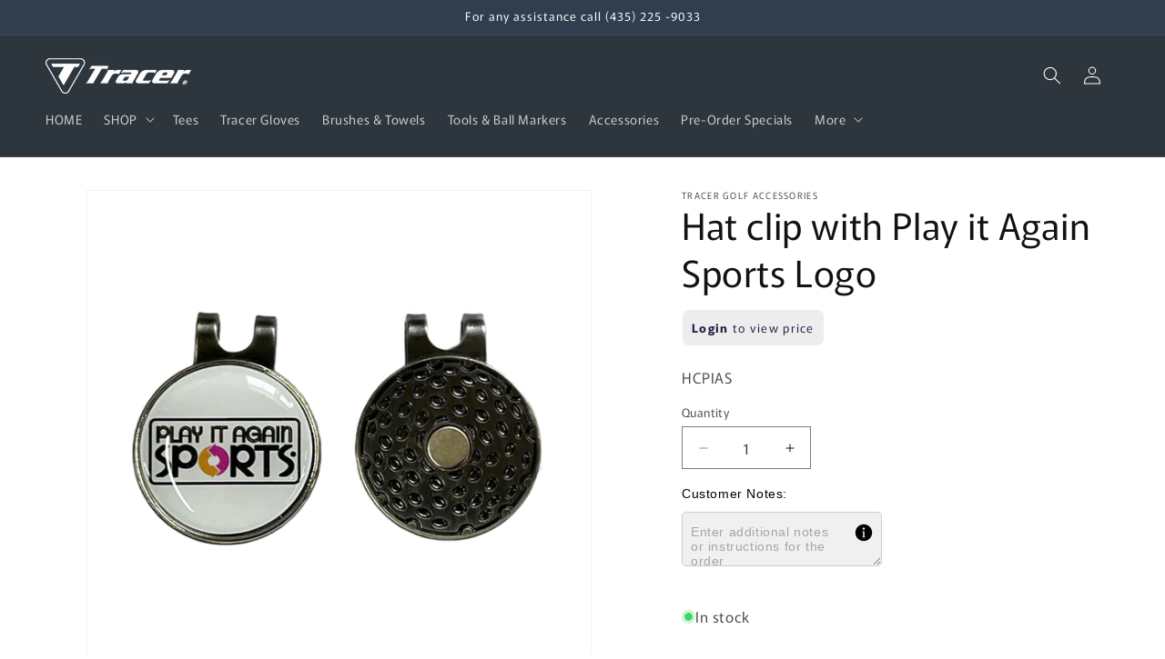

--- FILE ---
content_type: text/html; charset=UTF-8
request_url: https://app.inspon.com/dev-app/backend/api/api.php
body_size: 33
content:
{"product":{"title":"Hat clip with Play it Again Sports Logo","featuredImage":{"id":"gid:\/\/shopify\/ProductImage\/40256527696092"},"options":[{"name":"Title","values":["Default Title"]}],"variants":[{"id":39999050416278,"option1":"Default Title","title":"Default Title","price":"4.50"}]},"collection":[{"title":"Miscellaneous"},{"title":"Play It Again Sports Logo Accessories"},{"title":"Divot Repair Tools"},{"title":"Custom Logo Option Items"}]}

--- FILE ---
content_type: text/html; charset=UTF-8
request_url: https://app.inspon.com/dev-app/backend/api/api.php
body_size: 235
content:
{"data":[{"fieldSize":"multiline","fieldname":"Customer Notes","fontColor":"#000000","textColor":"#000","appVariant":[],"allVariants":true,"borderColor":"#cccccc","inpFieldType":"both","textFontSize":"14","tooltipColor":"#000","inputFontSize":"14","customLanguage":[],"textFieldWidth":"fill","backgroundColor":"#f0f0f0","textFieldMinMax":false,"allVariantValues":[],"borderRadiusSize":"5","customPriceAddon":"","placeholderColor":"#a6a6a6","productCondition":{"products":[],"condition":[],"collection":[],"prodTitleEqual":[],"prodTitleContains":[],"collectionTitleEqual":[],"collectionTitleContains":[]},"textFieldHeading":"Customer Notes:","thisProductCheck":false,"thisVariantCheck":false,"allConditionCheck":false,"anyConditionCheck":false,"rightToLeftOption":false,"selectedAddonData":[],"textFieldRequired":false,"prodPriceAddonData":{"id":"","price":"","prodId":"","prodType":"","prodTitle":"","variantTitle":""},"textFieldMaxLength":false,"textFieldMinLength":false,"textMaxLengthChars":"67","textMinLengthChars":"1","allConditionVariant":false,"allVariantValuesNew":[],"anyConditionVariant":false,"fieldResizeDisabled":false,"thisCollectionCheck":false,"defaultTextfieldFont":"1","noneConditionVariant":false,"selectedProductsdata":[],"showOnAllFieldsCheck":true,"textFieldCustomPrice":false,"textFieldPlaceholder":"Enter additional notes or instructions for the order","textFieldTranslation":false,"textFieldtoolTipInfo":"Please enter any additional information for the order that you would like to specify  (colors, logo specifications, team names etc...)","textFieldtoolTipOption":true,"selectedCollectionsData":[],"textFieldRequiredMessage":"Please enter a text before adding to cart","data_id":"10608"}],"image_record":0,"notesAttr":"{\"notes\":false,\"buynowbutton\":false,\"anounceUpd\":true, \"newInstall\": false}","themeVersion":"1.0 theme"}

--- FILE ---
content_type: text/javascript;charset=utf-8
request_url: https://assets.cloudlift.app/api/assets/upload.js?shop=tracer-golf-accessories.myshopify.com
body_size: 5838
content:
window.Cloudlift = window.Cloudlift || {};window.Cloudlift.upload = { config: {"app":"upload","shop":"tracer-golf-accessories.myshopify.com","url":"https://tracergolfusa.com","api":"https://api.cloudlift.app","assets":"https://cdn.jsdelivr.net/gh/cloudlift-app/cdn@0.14.29","mode":"prod","currencyFormats":{"moneyFormat":"&lt;span class=hidePrice&gt;${{amount}}&lt;/span&gt;","moneyWithCurrencyFormat":"&lt;span class=hidePrice&gt;${{amount}} USD&lt;/span&gt;"},"resources":["https://cdn.jsdelivr.net/gh/cloudlift-app/cdn@0.14.29/static/app-upload.css","https://cdn.jsdelivr.net/gh/cloudlift-app/cdn@0.14.29/static/app-upload.js"],"locale":"en","i18n":{"upload.config.image.editor.color.exposure":"Exposure","upload.config.file.load.error":"Error during load","upload.config.file.size.notavailable":"Size not available","upload.config.error.required":"Please upload a file","upload.config.image.editor.crop.rotate.right":"Rotate right","upload.config.file.button.undo":"Undo","upload.config.error.fileCountMin":"Please upload at least {min} file(s)","upload.config.image.resolution.expected.min":"Minimum resolution is {minResolution}","upload.config.file.upload.error.revert":"Error during revert","upload.config.image.size.tobig":"Image is too big","upload.config.image.editor.resize.height":"Height","upload.config.error.inapp":"Upload error","upload.config.image.editor.crop.aspect.ratio":"Aspect ratio","upload.config.image.editor.button.cancel":"Cancel","upload.config.image.editor.status.error":"Error loading image…","upload.config.file.button.retry":"Retry","upload.config.error.fileCountMax":"Please upload at most {max} file(s)","upload.config.image.editor.util.markup.text":"Text","upload.config.image.ratio.expected":"Expected image ratio {ratio}","upload.config.file.button.remove":"Remove","upload.config.image.resolution.expected.max":"Maximum resolution is {maxResolution}","upload.config.error.inapp.facebook":"Please open the page outside of Facebook","upload.config.image.editor.util.markup.size":"Size","upload.config.image.size.expected.max":"Maximum size is {maxWidth} × {maxHeight}","upload.config.image.editor.util.markup.select":"Select","upload.config.file.uploading":"Uploading","upload.config.image.editor.resize.width":"Width","upload.config.image.editor.crop.flip.horizontal":"Flip horizontal","upload.config.file.link":"\uD83D\uDD17","upload.config.image.editor.status.loading":"Loading image…","upload.config.error.filePagesMin":"Please upload documents with at least {min} pages","upload.config.image.editor.status.processing":"Processing image…","upload.config.file.loading":"Loading","upload.config.file.upload.canceled":"Upload cancelled","upload.config.file.upload.cancel":"tap to cancel","upload.config.image.editor.crop.rotate.left":"Rotate left","upload.config.file.type.notallowed":"File type not allowed","upload.config.file.type.expected":"Expects {lastType}","upload.config.image.editor.util.markup":"Markup","upload.config.file.button.cancel":"Cancel","upload.config.image.editor.status.waiting":"Waiting for image…","upload.config.file.upload.retry":"tap to retry","upload.config.image.editor.resize.apply":"Apply","upload.config.image.editor.color.contrast":"Contrast","upload.config.file.size.tobig":"File is too large","upload.config.dragdrop":"Drag & Drop your files or <u>Browse</u>","upload.config.file.upload.undo":"tap to undo","upload.config.image.editor.color.saturation":"Saturation","upload.config.error.filePagesMax":"Please upload documents with at most {max} pages","upload.config.file.button.upload":"Upload","upload.config.file.size.waiting":"Waiting for size","upload.config.image.editor.util.color":"Colors","upload.config.error.inputs":"Please fill in all required input fields","upload.config.image.editor.util.markup.circle":"Circle","upload.config.image.type.notsupported":"Image type not supported","upload.config.image.editor.crop.flip.vertical":"Flip vertical","upload.config.image.size.expected.min":"Minimum size is {minWidth} × {minHeight}","upload.config.image.editor.button.reset":"Reset","upload.config.image.ratio.invalid":"Image ratio does not match","upload.config.error.ready":"Please wait for the upload to complete","upload.config.image.editor.crop.zoom":"Zoom","upload.config.file.upload.error.remove":"Error during remove","upload.config.image.editor.util.markup.remove":"Remove","upload.config.image.resolution.max":"Image resolution too high","upload.config.image.editor.util.crop":"Crop","upload.config.image.editor.color.brightness":"Brightness","upload.config.error.fileConvert":"File conversion failed","upload.config.image.editor.util.markup.draw":"Draw","upload.config.image.editor.util.resize":"Resize","upload.config.file.upload.error":"Error during upload","upload.config.image.editor.util.filter":"Filter","upload.config.file.upload.complete":"Upload complete","upload.config.error.inapp.instagram":"Please open the page outside of Instagram","upload.config.image.editor.util.markup.arrow":"Arrow","upload.config.file.size.max":"Maximum file size is {filesize}","upload.config.image.resolution.min":"Image resolution is too low","upload.config.image.editor.util.markup.square":"Square","upload.config.image.size.tosmall":"Image is too small","upload.config.file.button.abort":"Abort","upload.config.image.editor.button.confirm":"Upload"},"level":1,"version":"0.14.29","setup":true,"fields":[{"uuid":"cld2sspwr6fh","required":false,"hidden":false,"field":"upload","propertyTransform":true,"fieldProperty":"properties","fieldId":"_cl-upload","fieldThumbnail":"thumbnail","fieldThumbnailPreview":true,"className":"","label":"Image Upload:","text":"","selector":"","conditionMode":1,"conditions":[{"field":"product","operator":"equals","value":"","objects":[{"id":"5964570067094","title":"Flix Pro Divot Tool","handle":null},{"id":"5964568756374","title":"Plastic Poker Chip w/ Logo Ball Marker","handle":null},{"id":"5964569772182","title":"Scottsman’s Divot Tool","handle":null},{"id":"6631856439446","title":"The Opener, Divot Repair Tool and Ball Marker","handle":null},{"id":"5964553355414","title":"Quick Cloth Towels","handle":null},{"id":"5964553158806","title":"Rally Towel 15 x 18","handle":null},{"id":"5964553257110","title":"Tri Fold Towels","handle":null},{"id":"5964553453718","title":"Waffle Towel 15x18","handle":null},{"id":"6582165930134","title":"Waffle Towel 17 x 40","handle":null},{"id":"5964569149590","title":"Traditional Money Clip w/ Custom Logo","handle":null},{"id":"5964569608342","title":"Hat Clip w/ Custom Logo Ball Marker","handle":null},{"id":"6779193917590","title":"Waffle Towel 40 x 17","handle":"waffle-towel-17-x-40"},{"id":"7437351780572","title":"Product Not Listed","handle":"product-not-listed"},{"id":"7582551507164","title":"Embroidered Towels","handle":"specialized-logo-towel"},{"id":"7572399980764","title":"Greens Towel 16\" x 16\"","handle":"greens-towel"},{"id":"7642364117212","title":"Soffle Cooling Towel W/ Logo","handle":"soffle-cooling-towel-w-logo"},{"id":"7434843750620","title":"Rounded Pencil No Eraser","handle":"rounded-pencil"},{"id":"7438693761244","title":"Rounded Pencils w/Eraser","handle":"rounded-pencils-w-eraser"},{"id":"7826881282268","title":"Vintage Collection Ball Markers","handle":"vintage-collection-ball-markers"},{"id":"8078856519900","title":"Waffle Towel 16\"x 25\" - Bag Towel","handle":"copy-of-waffle-towel-15x18-greens-towel"},{"id":"8282934083804","title":"Player's Tour Towels - 16\" x32\"","handle":"players-tour-towels-16-x32"},{"id":"8301071794396","title":"Hammered Ball Markers","handle":"hammered-ball-markers"},{"id":"8301100007644","title":"Hammered Divot Tools","handle":"hammered-divot-tools"},{"id":"8301161906396","title":"Custom Coasters","handle":"custom-coasters"},{"id":"8301142540508","title":"Traditional Divot Tools","handle":"traditional-divot-tools"},{"id":"8681931931868","title":"Stormbrella Black UV - Bulk orders only","handle":"stormbrella-black-uv-bulk-orders-only"},{"id":"5964569411734","title":"Bent Tab Divot Tool - Domed Resin","handle":"logo-bent-tab-divot-tool"},{"id":"5964570132630","title":"Bent Tab Divot Tool W/Die Struck Logo","handle":"bent-tab-divot-tool"},{"id":"8177905402076","title":"Plastic Double Prong Divot Tool with Custom Printing","handle":"plastic-double-prong-divot-tool-with-custom-printing"},{"id":"8058952745180","title":"Plastic Single Prong Divot Tool With Custom Print","handle":"plastic-single-prong-divot-tool-with-custom-print"},{"id":"8301151355100","title":"Challenge Coins","handle":"challenge-coins"},{"id":"7109090967702","title":"Custom Printed Logo Golf Ball Marker","handle":"custom-logo-ball-marker"},{"id":"8301137527004","title":"Die Struck Ball Markers","handle":"die-struck-ball-markers"},{"id":"8132982571228","title":"Heritage Opener, Divot Repair Tool and Ball Marker","handle":"copy-of-the-opener-divot-repair-tool-and-ball-marker"},{"id":"5964568526998","title":"Metal Poker Chip w/Removable Ball Marker","handle":"metal-poker-chip-w-logo-ball-marker"},{"id":"8201758539996","title":"Metal Minimalist Wallet - RFID Slim Wallet","handle":"metal-minimalist-wallet-rfid-slim-wallet"},{"id":"7644688842972","title":"Wallets W/Logo","handle":"wallets-w-logo"},{"id":"8025265504476","title":"Blank Magnet Towels - 16\" x 24\"","handle":"blank-magnet-towels-16-x-25"},{"id":"5964551585942","title":"CapMate Divot Tool & Ball Marker","handle":"capmate-divot-tool"},{"id":"7106323939478","title":"Corner Grommet Plush Towel 16 X 25\"","handle":"corner-grommet-towel-16-x-25"},{"id":"7980176179420","title":"Custom Bag Tags","handle":"custom-bag-tags"},{"id":"8301211386076","title":"Custom Embroidered Drawstring Pouch","handle":"custom-embroidered-drawstring-pouch"},{"id":"8628998766812","title":"Custom Golf Headcover","handle":"custom-golf-headcover"},{"id":"7872025100508","title":"Custom Logo Golf Balls","handle":"logo-golf-balls"},{"id":"8307293946076","title":"Custom Logo Shoe Bags","handle":"custom-logo-shoe-bags"},{"id":"7973848416476","title":"Custom Pillow Pack Tournament Giveaway","handle":"custom-pillow-pack-tournament-giveaway"},{"id":"8027400011996","title":"Custom Printed Scorecards","handle":"custom-printed-scorecards"},{"id":"8301207093468","title":"Custom Stainless Steel Bottle Openers","handle":"stainless-steel-bottle-openers"},{"id":"7644679700700","title":"Draw String Bag W/ Logo","handle":"draw-string-bag-w-logo"},{"id":"7871866994908","title":"Dye Sublimated - Custom Design Magnet Towels","handle":"custom-design-magnet-towels-limited-time"},{"id":"5964569313430","title":"Executive Money Clip w/ Custom Logo","handle":"executive-money-clip"},{"id":"5964569936022","title":"Flix Lite Divot Tool","handle":"flix-lite-divot-tool"},{"id":"5964569018518","title":"Logo Poker Chip W/ Direct Printing","handle":"logo-poker-chip-marker"},{"id":"6762027679894","title":"Logo Wood Tees - 2 3/4\"","handle":"logo-wood-tees-2-3-4"},{"id":"7888200073436","title":"Logo Wood Tees - 3 1/4\"","handle":"logo-wood-tees-3-1-4"},{"id":"8006497861852","title":"Logo Wood Tees - Shank & Cup Print","handle":"custom-printed-wooden-tees-cup-print"},{"id":"6826865262742","title":"Plastic Ball Marker - 1,000 ct","handle":"plastic-ball-marker-1-000-ct"},{"id":"9081420054748","title":"Ocoopa - Electric Hand Warmers","handle":"ocoopa-electric-hand-warmers"}],"tags":null},{"field":"product","operator":"equals","value":"","objects":[{"id":"6762071818390","title":"Stormbrella Regular","handle":null},{"id":"6762082566294","title":"Stormbrella UV","handle":null}],"tags":null}],"styles":{"file-grid":"0","max-height":"600px","min-height":"50px","font-family":"-apple-system, BlinkMacSystemFont, 'Segoe UI', Roboto,\nHelvetica, Arial, sans-serif, 'Apple Color Emoji', 'Segoe UI Emoji',\n'Segoe UI Symbol'","input-order":"top","label-color":"#121212","file-counter":"0","input-margin":"10px","buttons-color":"#fff","file-multiple":"0","label-font-size":"16px","label-color-drop":"#ffffff","area-border-radius":"5px","file-border-radius":"5px","file-background-colo":"#555","label-font-size-drop":"16px","area-background-color":"#121212","file-background-color":"#4d4d4d","buttons-background-color":"rgba(0,0,0,0.5)","upload-error-background-color":"#990000","upload-success-background-color":"#008000"},"theme":"dark","css":"#cld2sspwr6fh .cl-hide{display:none!important}#cld2sspwr6fh .cl-upload--label{color:#121212;font-size:16px;display:block}#cld2sspwr6fh .cl-upload--input-field{margin-bottom:10px}#cld2sspwr6fh .cl-upload--input{width:100%;box-sizing:border-box;padding:10px 18px;margin:0;border:1px solid #121212;border-radius:5px}#cld2sspwr6fh input[type=checkbox].cl-upload--input,#cld2sspwr6fh input[type=radio].cl-upload--input{width:1.2em;cursor:pointer}#cld2sspwr6fh input[type=radio].cl-upload--input{vertical-align:middle;margin-right:10px}#cld2sspwr6fh input[type=color].cl-upload--input{width:40px;height:40px;cursor:pointer;padding:0;border:0}#cld2sspwr6fh input[type=radio]+.cl-upload-color-rect{margin-right:10px;margin-bottom:10px}#cld2sspwr6fh input[type=radio]:checked+.cl-upload-color-rect{border:2px solid #404040}#cld2sspwr6fh .cl-upload-color-rect{width:30px;height:30px;display:inline-block;vertical-align:middle;border-radius:3px}#cld2sspwr6fh .cl-upload--invalid{border-color:#800000}#cld2sspwr6fh .cl-upload--errors{overflow:hidden;transition:max-height 2s ease-out;max-height:0}#cld2sspwr6fh .cl-upload--errors.open{max-height:400px}#cld2sspwr6fh .cl-upload--error{text-align:center;font-size:14px;cursor:pointer;position:relative;opacity:1;font-family:-apple-system,BlinkMacSystemFont,'Segoe UI',Roboto,Helvetica,Arial,sans-serif,'Apple Color Emoji','Segoe UI Emoji','Segoe UI Symbol';box-sizing:border-box;color:#fff;background-color:#900;padding:.3rem .7rem;margin-bottom:.7rem;border:1px solid transparent;border-color:#800000;border-radius:5px}#cld2sspwr6fh .cl-upload--error:after{content:'x';position:absolute;right:1rem;top:.25rem}#cld2sspwr6fh .cl-upload--error.dismissed{opacity:0;transition:opacity .3s ease-out}#cld2sspwr6fh .filepond--root{font-family:-apple-system,BlinkMacSystemFont,'Segoe UI',Roboto,Helvetica,Arial,sans-serif,'Apple Color Emoji','Segoe UI Emoji','Segoe UI Symbol'}#cld2sspwr6fh .filepond--root .filepond--drop-label{min-height:50px}#cld2sspwr6fh .filepond--file-action-button{cursor:pointer;min-height:auto!important;height:1.625em}#cld2sspwr6fh .filepond--drop-label{color:#fff}#cld2sspwr6fh .filepond--drop-label label{cursor:pointer;width:auto!important;height:auto!important;position:relative!important;color:#fff!important;font-size:16px!important}#cld2sspwr6fh .filepond--drop-label u{cursor:pointer;text-decoration-color:#fff}#cld2sspwr6fh .filepond--label-action{text-decoration-color:#fff}#cld2sspwr6fh .filepond--panel-root{background-color:#121212!important}#cld2sspwr6fh .filepond--panel-root{border-radius:5px}#cld2sspwr6fh .filepond--item-panel,#cld2sspwr6fh .filepond--file-poster-wrapper,#cld2sspwr6fh .filepond--image-preview-wrapper{border-radius:5px}#cld2sspwr6fh .filepond--item-panel{background-color:#4d4d4d!important}#cld2sspwr6fh .filepond--drip-blob{background-color:#999}#cld2sspwr6fh .filepond--file-action-button{background-color:rgba(0,0,0,0.5)}#cld2sspwr6fh .filepond--file-action-button{color:#fff}#cld2sspwr6fh .filepond--file-action-button:hover,#cld2sspwr6fh .filepond--file-action-button:focus{box-shadow:0 0 0 .125em #fff}#cld2sspwr6fh .filepond--file{color:#fff;font-size:16px}#cld2sspwr6fh [data-filepond-item-state*='error'] .filepond--item-panel,#cld2sspwr6fh [data-filepond-item-state*='invalid'] .filepond--item-panel{background-color:#900!important}#cld2sspwr6fh [data-filepond-item-state*='invalid'] .filepond--file{color:#fff}#cld2sspwr6fh [data-filepond-item-state='processing-complete'] .filepond--item-panel{background-color:#008000!important}#cld2sspwr6fh [data-filepond-item-state='processing-complete'] .filepond--file{color:#fff}#cld2sspwr6fh .filepond--image-preview-overlay-idle{color:rgba(26,26,26,0.8)}#cld2sspwr6fh .filepond--image-preview,#cld2sspwr6fh .filepond--file-poster{background-color:#4d4d4d}#cld2sspwr6fh .filepond--image-preview-overlay-success{color:#008000}#cld2sspwr6fh .filepond--image-preview-overlay-failure{color:#900}","fileMimeTypes":["image/*"],"fileMimeTypesValidate":true,"fileSizeMaxPlan":10,"fileSizeMax":10,"fileMultiple":false,"fileCountMin":0,"fileCountMax":3,"fileCounter":false,"fileQuantity":false,"fileFetch":false,"fileSubmitRemove":true,"fileSubmitClear":false,"fileName":false,"fileGrid":false,"imagePreview":true,"imageSizeValidate":false,"imageThumbnail":false,"imageThumbnailWidth":400,"imageThumbnailHeight":400,"convert":false,"convertInfo":false,"convertInfoPagesQuantity":false,"convertInfoLengthQuantity":false,"pdfMultiPage":false,"pdfTransparent":false,"serverTransform":false,"imageOriginal":false,"imageEditor":false,"imageEditorOpen":true,"imageEditorCropRestrict":false,"imageEditorCropRatios":[{"label":"Free","value":""},{"label":"Portrait","value":"3:2"},{"label":"Square","value":"1:1"},{"label":"Landscape","value":"4:3"}],"imageEditorUtils":[],"imageEditorPintura":false,"inputFields":[],"variantConfigs":[],"variantConfig":false}],"extensions":""}};loadjs=function(){var a=function(){},c={},u={},f={};function o(e,n){if(e){var t=f[e];if(u[e]=n,t)for(;t.length;)t[0](e,n),t.splice(0,1)}}function l(e,n){e.call&&(e={success:e}),n.length?(e.error||a)(n):(e.success||a)(e)}function h(t,r,s,i){var c,o,e=document,n=s.async,u=(s.numRetries||0)+1,f=s.before||a,l=t.replace(/^(css|img)!/,"");i=i||0,/(^css!|\.css$)/.test(t)?((o=e.createElement("link")).rel="stylesheet",o.href=l,(c="hideFocus"in o)&&o.relList&&(c=0,o.rel="preload",o.as="style")):/(^img!|\.(png|gif|jpg|svg)$)/.test(t)?(o=e.createElement("img")).src=l:((o=e.createElement("script")).src=t,o.async=void 0===n||n),!(o.onload=o.onerror=o.onbeforeload=function(e){var n=e.type[0];if(c)try{o.sheet.cssText.length||(n="e")}catch(e){18!=e.code&&(n="e")}if("e"==n){if((i+=1)<u)return h(t,r,s,i)}else if("preload"==o.rel&&"style"==o.as)return o.rel="stylesheet";r(t,n,e.defaultPrevented)})!==f(t,o)&&e.head.appendChild(o)}function t(e,n,t){var r,s;if(n&&n.trim&&(r=n),s=(r?t:n)||{},r){if(r in c)throw"LoadJS";c[r]=!0}function i(n,t){!function(e,r,n){var t,s,i=(e=e.push?e:[e]).length,c=i,o=[];for(t=function(e,n,t){if("e"==n&&o.push(e),"b"==n){if(!t)return;o.push(e)}--i||r(o)},s=0;s<c;s++)h(e[s],t,n)}(e,function(e){l(s,e),n&&l({success:n,error:t},e),o(r,e)},s)}if(s.returnPromise)return new Promise(i);i()}return t.ready=function(e,n){return function(e,t){e=e.push?e:[e];var n,r,s,i=[],c=e.length,o=c;for(n=function(e,n){n.length&&i.push(e),--o||t(i)};c--;)r=e[c],(s=u[r])?n(r,s):(f[r]=f[r]||[]).push(n)}(e,function(e){l(n,e)}),t},t.done=function(e){o(e,[])},t.reset=function(){c={},u={},f={}},t.isDefined=function(e){return e in c},t}();!function(e){loadjs(e.resources,"assets",{success:function(){var n,t="cloudlift."+e.app+".ready";"function"==typeof Event?n=new Event(t):(n=document.createEvent("Event")).initEvent(t,!0,!0),window.dispatchEvent(n)},error:function(e){console.error("failed to load assets",e)}})}(window.Cloudlift.upload.config);

--- FILE ---
content_type: text/javascript; charset=utf-8
request_url: https://tracergolfusa.com/products/hat-clip-with-play-it-again-sports-logo.js
body_size: 301
content:
{"id":6826521526422,"title":"Hat clip with Play it Again Sports Logo","handle":"hat-clip-with-play-it-again-sports-logo","description":"\u003cp\u003eHat clip with Play it Again Sports logo ball marker\u003c\/p\u003e\n\u003cp\u003e\u003cbr\u003e\u003c\/p\u003e","published_at":"2021-06-06T09:59:50-06:00","created_at":"2021-06-06T09:59:49-06:00","vendor":"Tracer Golf Accessories","type":"","tags":[],"price":450,"price_min":450,"price_max":450,"available":true,"price_varies":false,"compare_at_price":null,"compare_at_price_min":0,"compare_at_price_max":0,"compare_at_price_varies":false,"variants":[{"id":39999050416278,"title":"Default Title","option1":"Default Title","option2":null,"option3":null,"sku":"HCPIAS","requires_shipping":true,"taxable":true,"featured_image":null,"available":true,"name":"Hat clip with Play it Again Sports Logo","public_title":null,"options":["Default Title"],"price":450,"weight":0,"compare_at_price":null,"inventory_management":"shopify","barcode":".1","requires_selling_plan":false,"selling_plan_allocations":[]}],"images":["\/\/cdn.shopify.com\/s\/files\/1\/0517\/5761\/3206\/files\/Hat-clip-with-Play-it-Again-Sports-Logo.png?v=1746484335","\/\/cdn.shopify.com\/s\/files\/1\/0517\/5761\/3206\/products\/Hat-clip-with-Play-it-Again-Sports-Logo-2.jpg?v=1746484336","\/\/cdn.shopify.com\/s\/files\/1\/0517\/5761\/3206\/products\/Hat-clip-with-Play-it-Again-Sports-Logo-3.webp?v=1746484338"],"featured_image":"\/\/cdn.shopify.com\/s\/files\/1\/0517\/5761\/3206\/files\/Hat-clip-with-Play-it-Again-Sports-Logo.png?v=1746484335","options":[{"name":"Title","position":1,"values":["Default Title"]}],"url":"\/products\/hat-clip-with-play-it-again-sports-logo","media":[{"alt":"Hat clip with Play it Again Sports Logo","id":32906493657308,"position":1,"preview_image":{"aspect_ratio":1.007,"height":2169,"width":2185,"src":"https:\/\/cdn.shopify.com\/s\/files\/1\/0517\/5761\/3206\/files\/Hat-clip-with-Play-it-Again-Sports-Logo.png?v=1746484335"},"aspect_ratio":1.007,"height":2169,"media_type":"image","src":"https:\/\/cdn.shopify.com\/s\/files\/1\/0517\/5761\/3206\/files\/Hat-clip-with-Play-it-Again-Sports-Logo.png?v=1746484335","width":2185},{"alt":"Hat clip with Play it Again Sports Logo","id":31457728135388,"position":2,"preview_image":{"aspect_ratio":1.422,"height":289,"width":411,"src":"https:\/\/cdn.shopify.com\/s\/files\/1\/0517\/5761\/3206\/products\/Hat-clip-with-Play-it-Again-Sports-Logo-2.jpg?v=1746484336"},"aspect_ratio":1.422,"height":289,"media_type":"image","src":"https:\/\/cdn.shopify.com\/s\/files\/1\/0517\/5761\/3206\/products\/Hat-clip-with-Play-it-Again-Sports-Logo-2.jpg?v=1746484336","width":411},{"alt":"Hat clip with Play it Again Sports Logo","id":31457729052892,"position":3,"preview_image":{"aspect_ratio":1.662,"height":346,"width":575,"src":"https:\/\/cdn.shopify.com\/s\/files\/1\/0517\/5761\/3206\/products\/Hat-clip-with-Play-it-Again-Sports-Logo-3.webp?v=1746484338"},"aspect_ratio":1.662,"height":346,"media_type":"image","src":"https:\/\/cdn.shopify.com\/s\/files\/1\/0517\/5761\/3206\/products\/Hat-clip-with-Play-it-Again-Sports-Logo-3.webp?v=1746484338","width":575}],"requires_selling_plan":false,"selling_plan_groups":[]}